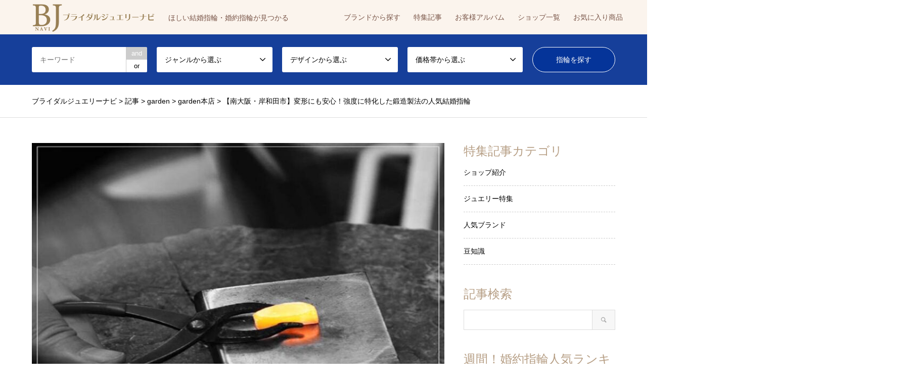

--- FILE ---
content_type: text/html; charset=UTF-8
request_url: https://bjnavi.com/introduce/46482
body_size: 16985
content:
<!DOCTYPE html>
<html dir="ltr" lang="ja" prefix="og: https://ogp.me/ns#">
<head>
<meta charset="UTF-8">
<!--[if IE]><meta http-equiv="X-UA-Compatible" content="IE=edge"><![endif]-->
<meta name="viewport" content="width=device-width">


<link rel="pingback" href="https://bjnavi.com/cont/xmlrpc.php">

		<!-- All in One SEO 4.8.9 - aioseo.com -->
		<title>【南大阪・岸和田市】変形にも安心！強度に特化した鍛造製法の人気結婚指輪</title>
	<meta name="robots" content="max-image-preview:large" />
	<meta name="author" content="bjnavi_staff"/>
	<link rel="canonical" href="https://bjnavi.com/introduce/46482" />
	<meta name="generator" content="All in One SEO (AIOSEO) 4.8.9" />

		<!-- Google tag (gtag.js) -->
		<script async src="https://www.googletagmanager.com/gtag/js?id=G-S466WHP90B"></script>
		<script>
		  window.dataLayer = window.dataLayer || [];
		  function gtag(){dataLayer.push(arguments);}
		  gtag('js', new Date());
		  gtag('config', 'G-S466WHP90B');
		  gtag('config', 'UA-164230480-1');
		</script>
		<meta property="og:locale" content="ja_JP" />
		<meta property="og:site_name" content="ブライダルジュエリーナビ | ほしい結婚指輪・婚約指輪が見つかる" />
		<meta property="og:type" content="article" />
		<meta property="og:title" content="【南大阪・岸和田市】変形にも安心！強度に特化した鍛造製法の人気結婚指輪" />
		<meta property="og:url" content="https://bjnavi.com/introduce/46482" />
		<meta property="og:image" content="https://bjnavi.com/cont/wp-content/uploads/2022/06/ヒロウミ鍛造-768x523-1.jpeg" />
		<meta property="og:image:secure_url" content="https://bjnavi.com/cont/wp-content/uploads/2022/06/ヒロウミ鍛造-768x523-1.jpeg" />
		<meta property="og:image:width" content="768" />
		<meta property="og:image:height" content="523" />
		<meta property="article:published_time" content="2023-12-07T03:07:49+00:00" />
		<meta property="article:modified_time" content="2023-12-07T03:07:49+00:00" />
		<meta name="twitter:card" content="summary" />
		<meta name="twitter:title" content="【南大阪・岸和田市】変形にも安心！強度に特化した鍛造製法の人気結婚指輪" />
		<meta name="twitter:image" content="https://bjnavi.com/cont/wp-content/uploads/2022/06/ヒロウミ鍛造-768x523-1.jpeg" />
		<script type="application/ld+json" class="aioseo-schema">
			{"@context":"https:\/\/schema.org","@graph":[{"@type":"BreadcrumbList","@id":"https:\/\/bjnavi.com\/introduce\/46482#breadcrumblist","itemListElement":[{"@type":"ListItem","@id":"https:\/\/bjnavi.com#listItem","position":1,"name":"\u30db\u30fc\u30e0","item":"https:\/\/bjnavi.com","nextItem":{"@type":"ListItem","@id":"https:\/\/bjnavi.com\/introduce#listItem","name":"\u8a18\u4e8b"}},{"@type":"ListItem","@id":"https:\/\/bjnavi.com\/introduce#listItem","position":2,"name":"\u8a18\u4e8b","item":"https:\/\/bjnavi.com\/introduce","nextItem":{"@type":"ListItem","@id":"https:\/\/bjnavi.com\/introduce\/article_shop\/shop_garden#listItem","name":"garden"},"previousItem":{"@type":"ListItem","@id":"https:\/\/bjnavi.com#listItem","name":"\u30db\u30fc\u30e0"}},{"@type":"ListItem","@id":"https:\/\/bjnavi.com\/introduce\/article_shop\/shop_garden#listItem","position":3,"name":"garden","item":"https:\/\/bjnavi.com\/introduce\/article_shop\/shop_garden","nextItem":{"@type":"ListItem","@id":"https:\/\/bjnavi.com\/introduce\/article_shop\/garden_honten#listItem","name":"garden\u672c\u5e97"},"previousItem":{"@type":"ListItem","@id":"https:\/\/bjnavi.com\/introduce#listItem","name":"\u8a18\u4e8b"}},{"@type":"ListItem","@id":"https:\/\/bjnavi.com\/introduce\/article_shop\/garden_honten#listItem","position":4,"name":"garden\u672c\u5e97","item":"https:\/\/bjnavi.com\/introduce\/article_shop\/garden_honten","nextItem":{"@type":"ListItem","@id":"https:\/\/bjnavi.com\/introduce\/46482#listItem","name":"\u3010\u5357\u5927\u962a\u30fb\u5cb8\u548c\u7530\u5e02\u3011\u5909\u5f62\u306b\u3082\u5b89\u5fc3\uff01\u5f37\u5ea6\u306b\u7279\u5316\u3057\u305f\u935b\u9020\u88fd\u6cd5\u306e\u4eba\u6c17\u7d50\u5a5a\u6307\u8f2a"},"previousItem":{"@type":"ListItem","@id":"https:\/\/bjnavi.com\/introduce\/article_shop\/shop_garden#listItem","name":"garden"}},{"@type":"ListItem","@id":"https:\/\/bjnavi.com\/introduce\/46482#listItem","position":5,"name":"\u3010\u5357\u5927\u962a\u30fb\u5cb8\u548c\u7530\u5e02\u3011\u5909\u5f62\u306b\u3082\u5b89\u5fc3\uff01\u5f37\u5ea6\u306b\u7279\u5316\u3057\u305f\u935b\u9020\u88fd\u6cd5\u306e\u4eba\u6c17\u7d50\u5a5a\u6307\u8f2a","previousItem":{"@type":"ListItem","@id":"https:\/\/bjnavi.com\/introduce\/article_shop\/garden_honten#listItem","name":"garden\u672c\u5e97"}}]},{"@type":"Organization","@id":"https:\/\/bjnavi.com\/#organization","name":"\u30d6\u30e9\u30a4\u30c0\u30eb\u30b8\u30e5\u30a8\u30ea\u30fc\u30ca\u30d3","description":"\u307b\u3057\u3044\u7d50\u5a5a\u6307\u8f2a\u30fb\u5a5a\u7d04\u6307\u8f2a\u304c\u898b\u3064\u304b\u308b","url":"https:\/\/bjnavi.com\/"},{"@type":"Person","@id":"https:\/\/bjnavi.com\/author\/bjnavi_staff#author","url":"https:\/\/bjnavi.com\/author\/bjnavi_staff","name":"bjnavi_staff","image":{"@type":"ImageObject","@id":"https:\/\/bjnavi.com\/introduce\/46482#authorImage","url":"https:\/\/secure.gravatar.com\/avatar\/a02c5753abb6169c7413192b1dedbcf6?s=96&d=mm&r=g","width":96,"height":96,"caption":"bjnavi_staff"}},{"@type":"WebPage","@id":"https:\/\/bjnavi.com\/introduce\/46482#webpage","url":"https:\/\/bjnavi.com\/introduce\/46482","name":"\u3010\u5357\u5927\u962a\u30fb\u5cb8\u548c\u7530\u5e02\u3011\u5909\u5f62\u306b\u3082\u5b89\u5fc3\uff01\u5f37\u5ea6\u306b\u7279\u5316\u3057\u305f\u935b\u9020\u88fd\u6cd5\u306e\u4eba\u6c17\u7d50\u5a5a\u6307\u8f2a","inLanguage":"ja","isPartOf":{"@id":"https:\/\/bjnavi.com\/#website"},"breadcrumb":{"@id":"https:\/\/bjnavi.com\/introduce\/46482#breadcrumblist"},"author":{"@id":"https:\/\/bjnavi.com\/author\/bjnavi_staff#author"},"creator":{"@id":"https:\/\/bjnavi.com\/author\/bjnavi_staff#author"},"image":{"@type":"ImageObject","url":"https:\/\/bjnavi.com\/cont\/wp-content\/uploads\/2022\/06\/\u30d2\u30ed\u30a6\u30df\u935b\u9020-768x523-1.jpeg","@id":"https:\/\/bjnavi.com\/introduce\/46482\/#mainImage","width":768,"height":523},"primaryImageOfPage":{"@id":"https:\/\/bjnavi.com\/introduce\/46482#mainImage"},"datePublished":"2023-12-07T12:07:49+09:00","dateModified":"2023-12-07T12:07:49+09:00"},{"@type":"WebSite","@id":"https:\/\/bjnavi.com\/#website","url":"https:\/\/bjnavi.com\/","name":"\u30d6\u30e9\u30a4\u30c0\u30eb\u30b8\u30e5\u30a8\u30ea\u30fc\u30ca\u30d3","description":"\u307b\u3057\u3044\u7d50\u5a5a\u6307\u8f2a\u30fb\u5a5a\u7d04\u6307\u8f2a\u304c\u898b\u3064\u304b\u308b","inLanguage":"ja","publisher":{"@id":"https:\/\/bjnavi.com\/#organization"}}]}
		</script>
		<!-- All in One SEO -->

<link rel='dns-prefetch' href='//maps.googleapis.com' />
<link rel="alternate" type="application/rss+xml" title="ブライダルジュエリーナビ &raquo; フィード" href="https://bjnavi.com/feed" />
<link rel="alternate" type="application/rss+xml" title="ブライダルジュエリーナビ &raquo; コメントフィード" href="https://bjnavi.com/comments/feed" />
<link rel='stylesheet' id='style-css' href='https://bjnavi.com/cont/wp-content/themes/bjnavi/style.css?ver=1.9' type='text/css' media='all' />
<link rel='stylesheet' id='wp-block-library-css' href='https://bjnavi.com/cont/wp-includes/css/dist/block-library/style.min.css?ver=6.6.4' type='text/css' media='all' />
<style id='classic-theme-styles-inline-css' type='text/css'>
/*! This file is auto-generated */
.wp-block-button__link{color:#fff;background-color:#32373c;border-radius:9999px;box-shadow:none;text-decoration:none;padding:calc(.667em + 2px) calc(1.333em + 2px);font-size:1.125em}.wp-block-file__button{background:#32373c;color:#fff;text-decoration:none}
</style>
<style id='global-styles-inline-css' type='text/css'>
:root{--wp--preset--aspect-ratio--square: 1;--wp--preset--aspect-ratio--4-3: 4/3;--wp--preset--aspect-ratio--3-4: 3/4;--wp--preset--aspect-ratio--3-2: 3/2;--wp--preset--aspect-ratio--2-3: 2/3;--wp--preset--aspect-ratio--16-9: 16/9;--wp--preset--aspect-ratio--9-16: 9/16;--wp--preset--color--black: #000000;--wp--preset--color--cyan-bluish-gray: #abb8c3;--wp--preset--color--white: #ffffff;--wp--preset--color--pale-pink: #f78da7;--wp--preset--color--vivid-red: #cf2e2e;--wp--preset--color--luminous-vivid-orange: #ff6900;--wp--preset--color--luminous-vivid-amber: #fcb900;--wp--preset--color--light-green-cyan: #7bdcb5;--wp--preset--color--vivid-green-cyan: #00d084;--wp--preset--color--pale-cyan-blue: #8ed1fc;--wp--preset--color--vivid-cyan-blue: #0693e3;--wp--preset--color--vivid-purple: #9b51e0;--wp--preset--gradient--vivid-cyan-blue-to-vivid-purple: linear-gradient(135deg,rgba(6,147,227,1) 0%,rgb(155,81,224) 100%);--wp--preset--gradient--light-green-cyan-to-vivid-green-cyan: linear-gradient(135deg,rgb(122,220,180) 0%,rgb(0,208,130) 100%);--wp--preset--gradient--luminous-vivid-amber-to-luminous-vivid-orange: linear-gradient(135deg,rgba(252,185,0,1) 0%,rgba(255,105,0,1) 100%);--wp--preset--gradient--luminous-vivid-orange-to-vivid-red: linear-gradient(135deg,rgba(255,105,0,1) 0%,rgb(207,46,46) 100%);--wp--preset--gradient--very-light-gray-to-cyan-bluish-gray: linear-gradient(135deg,rgb(238,238,238) 0%,rgb(169,184,195) 100%);--wp--preset--gradient--cool-to-warm-spectrum: linear-gradient(135deg,rgb(74,234,220) 0%,rgb(151,120,209) 20%,rgb(207,42,186) 40%,rgb(238,44,130) 60%,rgb(251,105,98) 80%,rgb(254,248,76) 100%);--wp--preset--gradient--blush-light-purple: linear-gradient(135deg,rgb(255,206,236) 0%,rgb(152,150,240) 100%);--wp--preset--gradient--blush-bordeaux: linear-gradient(135deg,rgb(254,205,165) 0%,rgb(254,45,45) 50%,rgb(107,0,62) 100%);--wp--preset--gradient--luminous-dusk: linear-gradient(135deg,rgb(255,203,112) 0%,rgb(199,81,192) 50%,rgb(65,88,208) 100%);--wp--preset--gradient--pale-ocean: linear-gradient(135deg,rgb(255,245,203) 0%,rgb(182,227,212) 50%,rgb(51,167,181) 100%);--wp--preset--gradient--electric-grass: linear-gradient(135deg,rgb(202,248,128) 0%,rgb(113,206,126) 100%);--wp--preset--gradient--midnight: linear-gradient(135deg,rgb(2,3,129) 0%,rgb(40,116,252) 100%);--wp--preset--font-size--small: 13px;--wp--preset--font-size--medium: 20px;--wp--preset--font-size--large: 36px;--wp--preset--font-size--x-large: 42px;--wp--preset--spacing--20: 0.44rem;--wp--preset--spacing--30: 0.67rem;--wp--preset--spacing--40: 1rem;--wp--preset--spacing--50: 1.5rem;--wp--preset--spacing--60: 2.25rem;--wp--preset--spacing--70: 3.38rem;--wp--preset--spacing--80: 5.06rem;--wp--preset--shadow--natural: 6px 6px 9px rgba(0, 0, 0, 0.2);--wp--preset--shadow--deep: 12px 12px 50px rgba(0, 0, 0, 0.4);--wp--preset--shadow--sharp: 6px 6px 0px rgba(0, 0, 0, 0.2);--wp--preset--shadow--outlined: 6px 6px 0px -3px rgba(255, 255, 255, 1), 6px 6px rgba(0, 0, 0, 1);--wp--preset--shadow--crisp: 6px 6px 0px rgba(0, 0, 0, 1);}:where(.is-layout-flex){gap: 0.5em;}:where(.is-layout-grid){gap: 0.5em;}body .is-layout-flex{display: flex;}.is-layout-flex{flex-wrap: wrap;align-items: center;}.is-layout-flex > :is(*, div){margin: 0;}body .is-layout-grid{display: grid;}.is-layout-grid > :is(*, div){margin: 0;}:where(.wp-block-columns.is-layout-flex){gap: 2em;}:where(.wp-block-columns.is-layout-grid){gap: 2em;}:where(.wp-block-post-template.is-layout-flex){gap: 1.25em;}:where(.wp-block-post-template.is-layout-grid){gap: 1.25em;}.has-black-color{color: var(--wp--preset--color--black) !important;}.has-cyan-bluish-gray-color{color: var(--wp--preset--color--cyan-bluish-gray) !important;}.has-white-color{color: var(--wp--preset--color--white) !important;}.has-pale-pink-color{color: var(--wp--preset--color--pale-pink) !important;}.has-vivid-red-color{color: var(--wp--preset--color--vivid-red) !important;}.has-luminous-vivid-orange-color{color: var(--wp--preset--color--luminous-vivid-orange) !important;}.has-luminous-vivid-amber-color{color: var(--wp--preset--color--luminous-vivid-amber) !important;}.has-light-green-cyan-color{color: var(--wp--preset--color--light-green-cyan) !important;}.has-vivid-green-cyan-color{color: var(--wp--preset--color--vivid-green-cyan) !important;}.has-pale-cyan-blue-color{color: var(--wp--preset--color--pale-cyan-blue) !important;}.has-vivid-cyan-blue-color{color: var(--wp--preset--color--vivid-cyan-blue) !important;}.has-vivid-purple-color{color: var(--wp--preset--color--vivid-purple) !important;}.has-black-background-color{background-color: var(--wp--preset--color--black) !important;}.has-cyan-bluish-gray-background-color{background-color: var(--wp--preset--color--cyan-bluish-gray) !important;}.has-white-background-color{background-color: var(--wp--preset--color--white) !important;}.has-pale-pink-background-color{background-color: var(--wp--preset--color--pale-pink) !important;}.has-vivid-red-background-color{background-color: var(--wp--preset--color--vivid-red) !important;}.has-luminous-vivid-orange-background-color{background-color: var(--wp--preset--color--luminous-vivid-orange) !important;}.has-luminous-vivid-amber-background-color{background-color: var(--wp--preset--color--luminous-vivid-amber) !important;}.has-light-green-cyan-background-color{background-color: var(--wp--preset--color--light-green-cyan) !important;}.has-vivid-green-cyan-background-color{background-color: var(--wp--preset--color--vivid-green-cyan) !important;}.has-pale-cyan-blue-background-color{background-color: var(--wp--preset--color--pale-cyan-blue) !important;}.has-vivid-cyan-blue-background-color{background-color: var(--wp--preset--color--vivid-cyan-blue) !important;}.has-vivid-purple-background-color{background-color: var(--wp--preset--color--vivid-purple) !important;}.has-black-border-color{border-color: var(--wp--preset--color--black) !important;}.has-cyan-bluish-gray-border-color{border-color: var(--wp--preset--color--cyan-bluish-gray) !important;}.has-white-border-color{border-color: var(--wp--preset--color--white) !important;}.has-pale-pink-border-color{border-color: var(--wp--preset--color--pale-pink) !important;}.has-vivid-red-border-color{border-color: var(--wp--preset--color--vivid-red) !important;}.has-luminous-vivid-orange-border-color{border-color: var(--wp--preset--color--luminous-vivid-orange) !important;}.has-luminous-vivid-amber-border-color{border-color: var(--wp--preset--color--luminous-vivid-amber) !important;}.has-light-green-cyan-border-color{border-color: var(--wp--preset--color--light-green-cyan) !important;}.has-vivid-green-cyan-border-color{border-color: var(--wp--preset--color--vivid-green-cyan) !important;}.has-pale-cyan-blue-border-color{border-color: var(--wp--preset--color--pale-cyan-blue) !important;}.has-vivid-cyan-blue-border-color{border-color: var(--wp--preset--color--vivid-cyan-blue) !important;}.has-vivid-purple-border-color{border-color: var(--wp--preset--color--vivid-purple) !important;}.has-vivid-cyan-blue-to-vivid-purple-gradient-background{background: var(--wp--preset--gradient--vivid-cyan-blue-to-vivid-purple) !important;}.has-light-green-cyan-to-vivid-green-cyan-gradient-background{background: var(--wp--preset--gradient--light-green-cyan-to-vivid-green-cyan) !important;}.has-luminous-vivid-amber-to-luminous-vivid-orange-gradient-background{background: var(--wp--preset--gradient--luminous-vivid-amber-to-luminous-vivid-orange) !important;}.has-luminous-vivid-orange-to-vivid-red-gradient-background{background: var(--wp--preset--gradient--luminous-vivid-orange-to-vivid-red) !important;}.has-very-light-gray-to-cyan-bluish-gray-gradient-background{background: var(--wp--preset--gradient--very-light-gray-to-cyan-bluish-gray) !important;}.has-cool-to-warm-spectrum-gradient-background{background: var(--wp--preset--gradient--cool-to-warm-spectrum) !important;}.has-blush-light-purple-gradient-background{background: var(--wp--preset--gradient--blush-light-purple) !important;}.has-blush-bordeaux-gradient-background{background: var(--wp--preset--gradient--blush-bordeaux) !important;}.has-luminous-dusk-gradient-background{background: var(--wp--preset--gradient--luminous-dusk) !important;}.has-pale-ocean-gradient-background{background: var(--wp--preset--gradient--pale-ocean) !important;}.has-electric-grass-gradient-background{background: var(--wp--preset--gradient--electric-grass) !important;}.has-midnight-gradient-background{background: var(--wp--preset--gradient--midnight) !important;}.has-small-font-size{font-size: var(--wp--preset--font-size--small) !important;}.has-medium-font-size{font-size: var(--wp--preset--font-size--medium) !important;}.has-large-font-size{font-size: var(--wp--preset--font-size--large) !important;}.has-x-large-font-size{font-size: var(--wp--preset--font-size--x-large) !important;}
:where(.wp-block-post-template.is-layout-flex){gap: 1.25em;}:where(.wp-block-post-template.is-layout-grid){gap: 1.25em;}
:where(.wp-block-columns.is-layout-flex){gap: 2em;}:where(.wp-block-columns.is-layout-grid){gap: 2em;}
:root :where(.wp-block-pullquote){font-size: 1.5em;line-height: 1.6;}
</style>
<link rel='stylesheet' id='pz-linkcard-css-css' href='//bjnavi.com/cont/wp-content/uploads/pz-linkcard/style/style.min.css?ver=2.5.7.2.5' type='text/css' media='all' />
<link rel='stylesheet' id='toc-screen-css' href='https://bjnavi.com/cont/wp-content/plugins/table-of-contents-plus/screen.min.css?ver=2411.1' type='text/css' media='all' />
<link rel='stylesheet' id='add-css' href='https://bjnavi.com/cont/wp-content/themes/bjnavi/add.css?ver=20230709232850' type='text/css' media='all' />
<link rel='stylesheet' id='quickadd-css' href='https://bjnavi.com/cont/wp-content/themes/bjnavi/quickadd.css?ver=20200909071210' type='text/css' media='all' />
<link rel='stylesheet' id='gridsys_hv-css' href='https://bjnavi.com/cont/wp-content/themes/bjnavi/css/gridsys_hv.css?ver=20210317073521' type='text/css' media='all' />
<link rel='stylesheet' id='formB-css' href='https://bjnavi.com/cont/wp-content/themes/bjnavi/form_B.css?ver=1.8.10' type='text/css' media='all' />
<link rel='stylesheet' id='flex_prods_css-css' href='https://bjnavi.com/cont/wp-content/themes/bjnavi/js/flex/prodslider.css?ver=1.8.10' type='text/css' media='all' />
<link rel='stylesheet' id='simple-favorites-css' href='https://bjnavi.com/cont/wp-content/plugins/favorites/assets/css/favorites.css?ver=2.3.6' type='text/css' media='all' />
<style>.login #login h1 a {
    background-size: contain!important;
    width: auto !important;
}</style><script type="text/javascript" src="https://bjnavi.com/cont/wp-includes/js/jquery/jquery.min.js?ver=3.7.1" id="jquery-core-js"></script>
<script type="text/javascript" src="https://bjnavi.com/cont/wp-includes/js/jquery/jquery-migrate.min.js?ver=3.4.1" id="jquery-migrate-js"></script>
<script type="text/javascript" src="https://maps.googleapis.com/maps/api/js?key=AIzaSyC8l6ex7R6Djj36fs-bAn1kS2WhCntm75c&amp;ver=1.8.10" id="gmap-js"></script>
<script type="text/javascript" src="https://bjnavi.com/cont/wp-content/themes/bjnavi/js/gmap.js?ver=1.8.10" id="gmapjs-js"></script>
<script type="text/javascript" src="https://bjnavi.com/cont/wp-content/themes/bjnavi/js/faq.js?ver=1.8.10" id="faq-js"></script>
<script type="text/javascript" src="https://bjnavi.com/cont/wp-content/themes/bjnavi/js/flex/jquery.flexslider.js?ver=1.8.10" id="flex-js"></script>
<script type="text/javascript" src="https://bjnavi.com/cont/wp-content/themes/bjnavi/js/flex/prod.js?ver=1.8.10" id="flex_prods_js-js"></script>
<script type="text/javascript" id="favorites-js-extra">
/* <![CDATA[ */
var favorites_data = {"ajaxurl":"https:\/\/bjnavi.com\/cont\/wp-admin\/admin-ajax.php","nonce":"e2fe6cd280","favorite":"\u304a\u6c17\u306b\u5165\u308a\u306b\u8ffd\u52a0 <i class=\"sf-icon-love\"><\/i>","favorited":"\u304a\u6c17\u306b\u5165\u308a\u3092\u89e3\u9664 <i class=\"sf-icon-love\"><\/i>","includecount":"","indicate_loading":"","loading_text":"Loading","loading_image":"","loading_image_active":"","loading_image_preload":"","cache_enabled":"1","button_options":{"button_type":"custom","custom_colors":false,"box_shadow":false,"include_count":false,"default":{"background_default":"#eaeaea","border_default":"#a8a8a8","text_default":"#dd3333","icon_default":"#dd3333","count_default":false},"active":{"background_active":"#dd3333","border_active":"#dd3333","text_active":false,"icon_active":false,"count_active":false}},"authentication_modal_content":"<p>\u304a\u6c17\u306b\u5165\u308a\u3092\u8ffd\u52a0\u3059\u308b\u306b\u306f\u30ed\u30b0\u30a4\u30f3\u3057\u3066\u304f\u3060\u3055\u3044\u3002<\/p><p><a href=\"#\" data-favorites-modal-close>\u3053\u306e\u901a\u77e5\u3092\u975e\u8868\u793a\u306b\u3059\u308b<\/a><\/p>","authentication_redirect":"","dev_mode":"","logged_in":"","user_id":"0","authentication_redirect_url":"https:\/\/bjnavi.com\/cont\/login_15286"};
/* ]]> */
</script>
<script type="text/javascript" src="https://bjnavi.com/cont/wp-content/plugins/favorites/assets/js/favorites.min.js?ver=2.3.6" id="favorites-js"></script>
<link rel="https://api.w.org/" href="https://bjnavi.com/wp-json/" /><link rel="alternate" title="JSON" type="application/json" href="https://bjnavi.com/wp-json/wp/v2/introduce/46482" /><link rel='shortlink' href='https://bjnavi.com/?p=46482' />
<link rel="alternate" title="oEmbed (JSON)" type="application/json+oembed" href="https://bjnavi.com/wp-json/oembed/1.0/embed?url=https%3A%2F%2Fbjnavi.com%2Fintroduce%2F46482" />
<link rel="alternate" title="oEmbed (XML)" type="text/xml+oembed" href="https://bjnavi.com/wp-json/oembed/1.0/embed?url=https%3A%2F%2Fbjnavi.com%2Fintroduce%2F46482&#038;format=xml" />

<link rel="stylesheet" href="https://bjnavi.com/cont/wp-content/themes/bjnavi/css/design-plus.css?ver=1.9">
<link rel="stylesheet" href="https://bjnavi.com/cont/wp-content/themes/bjnavi/css/sns-botton.css?ver=1.9">
<link rel="stylesheet" href="https://bjnavi.com/cont/wp-content/themes/bjnavi/css/responsive.css?ver=1.9">
<link rel="stylesheet" href="https://bjnavi.com/cont/wp-content/themes/bjnavi/css/footer-bar.css?ver=1.9">

<script src="https://bjnavi.com/cont/wp-content/themes/bjnavi/js/jquery.easing.1.3.js?ver=1.9"></script>
<script src="https://bjnavi.com/cont/wp-content/themes/bjnavi/js/jquery.textOverflowEllipsis.js?ver=1.9"></script>
<script src="https://bjnavi.com/cont/wp-content/themes/bjnavi/js/jscript.js?ver=1.9"></script>
<script src="https://bjnavi.com/cont/wp-content/themes/bjnavi/js/comment.js?ver=1.9"></script>
<script src="https://bjnavi.com/cont/wp-content/themes/bjnavi/js/jquery.chosen.min.js?ver=1.9"></script>
<link rel="stylesheet" href="https://bjnavi.com/cont/wp-content/themes/bjnavi/css/jquery.chosen.css?ver=1.9">

<style type="text/css">
body, input, textarea, select { font-family: Arial, "ヒラギノ角ゴ ProN W3", "Hiragino Kaku Gothic ProN", "メイリオ", Meiryo, sans-serif; }
.rich_font { font-family: "Times New Roman" , "游明朝" , "Yu Mincho" , "游明朝体" , "YuMincho" , "ヒラギノ明朝 Pro W3" , "Hiragino Mincho Pro" , "HiraMinProN-W3" , "HGS明朝E" , "ＭＳ Ｐ明朝" , "MS PMincho" , serif; font-weight:500; }

#header_logo #logo_text .logo { font-size:36px; }
#header_logo_fix #logo_text_fixed .logo { font-size:36px; }
#footer_logo .logo_text { font-size:36px; }
#post_title { font-size:27px; }
.post_content { font-size:14px; }
#archive_headline { font-size:42px; }
#archive_desc { font-size:14px; }
  
@media screen and (max-width:1024px) {
  #header_logo #logo_text .logo { font-size:26px; }
  #header_logo_fix #logo_text_fixed .logo { font-size:26px; }
  #footer_logo .logo_text { font-size:26px; }
  #post_title { font-size:16px; }
  .post_content { font-size:14px; }
  #archive_headline { font-size:20px; }
  #archive_desc { font-size:14px; }
}




.image {
overflow: hidden;
-webkit-backface-visibility: hidden;
backface-visibility: hidden;
-webkit-transition-duration: .35s;
-moz-transition-duration: .35s;
-ms-transition-duration: .35s;
-o-transition-duration: .35s;
transition-duration: .35s;
}
.image img {
-webkit-backface-visibility: hidden;
backface-visibility: hidden;
-webkit-transform: scale(1);
-webkit-transition-property: opacity, scale, -webkit-transform, transform;
-webkit-transition-duration: .35s;
-moz-transform: scale(1);
-moz-transition-property: opacity, scale, -moz-transform, transform;
-moz-transition-duration: .35s;
-ms-transform: scale(1);
-ms-transition-property: opacity, scale, -ms-transform, transform;
-ms-transition-duration: .35s;
-o-transform: scale(1);
-o-transition-property: opacity, scale, -o-transform, transform;
-o-transition-duration: .35s;
transform: scale(1);
transition-property: opacity, scale, transform;
transition-duration: .35s;
}
.image:hover img, a:hover .image img {
-webkit-transform: scale(1.2);
-moz-transform: scale(1.2);
-ms-transform: scale(1.2);
-o-transform: scale(1.2);
transform: scale(1.2);
}
.introduce_list_col a:hover .image img {
-webkit-transform: scale(1.2) translate3d(-41.66%, 0, 0);
-moz-transform: scale(1.2) translate3d(-41.66%, 0, 0);
-ms-transform: scale(1.2) translate3d(-41.66%, 0, 0);
-o-transform: scale(1.2) translate3d(-41.66%, 0, 0);
transform: scale(1.2) translate3d(-41.66%, 0, 0);
}


.archive_filter .button input:hover, .archive_sort dt,#post_pagination p, #post_pagination a:hover, #return_top a, .c-pw__btn,
#comment_header ul li a:hover, #comment_header ul li.comment_switch_active a, #comment_header #comment_closed p,
#introduce_slider .slick-dots li button:hover, #introduce_slider .slick-dots li.slick-active button
{ background-color:#b69e84; }

#comment_header ul li.comment_switch_active a, #comment_header #comment_closed p, #guest_info input:focus, #comment_textarea textarea:focus
{ border-color:#b69e84; }

#comment_header ul li.comment_switch_active a:after, #comment_header #comment_closed p:after
{ border-color:#b69e84 transparent transparent transparent; }

.header_search_inputs .chosen-results li[data-option-array-index="0"]
{ background-color:#b69e84 !important; border-color:#b69e84; }

a:hover, #bread_crumb li a:hover, #bread_crumb li.home a:hover:before, #bread_crumb li.last,
#archive_headline, .archive_header .headline, .archive_filter_headline, #related_post .headline,
#introduce_header .headline, .introduce_list_col .info .title, .introduce_archive_banner_link a:hover,
#recent_news .headline, #recent_news li a:hover, #comment_headline,
.side_headline, ul.banner_list li a:hover .caption, .footer_headline, .footer_widget a:hover,
#index_news .entry-date, #index_news_mobile .entry-date, .cb_content-carousel a:hover .image .title
{ color:#b69e84; }

#index_news_mobile .archive_link a:hover, .cb_content-blog_list .archive_link a:hover, #load_post a:hover, #submit_comment:hover, .c-pw__btn:hover
{ background-color:#92785f; }

#header_search select:focus, .header_search_inputs .chosen-with-drop .chosen-single span, #footer_contents a:hover, #footer_nav a:hover, #footer_social_link li:hover:before,
#header_slider .slick-arrow:hover, .cb_content-carousel .slick-arrow:hover
{ color:#92785f; }

.post_content a { color:#b69e84; }

#header_search, #index_header_search { background-color:#163f9a; }

#footer_nav { background-color:#F7F7F7; }
#footer_contents { background-color:#0b1d5d; }

#header_search_submit { background-color:rgba(4,51,153,0.9); }
#header_search_submit:hover { background-color:rgba(146,120,95,1.0); }
.cat-category { background-color:#42271b !important; }
.cat-design { background-color:#000000 !important; }
.cat-price { background-color:#b69e84 !important; }
.cat-jewellery_articles { background-color:#dd9933 !important; }

@media only screen and (min-width:1025px) {
  #global_menu ul ul a { background-color:#b69e84; }
  #global_menu ul ul a:hover, #global_menu ul ul .current-menu-item > a { background-color:#92785f; }
  #header_top { background-color:#ffffff; }
  .has_header_content #header_top { background-color:rgba(255,255,255,0.9); }
  .fix_top.header_fix #header_top { background-color:rgba(255,255,255,0.95); }
  #header_logo a, #global_menu > ul > li > a { color:#222222; }
  #header_logo_fix a, .fix_top.header_fix #global_menu > ul > li > a { color:#997f53; }
  .has_header_content #index_header_search { background-color:rgba(22,63,154,0.6); }
}
@media screen and (max-width:1024px) {
  #global_menu { background-color:#b69e84; }
  #global_menu a:hover, #global_menu .current-menu-item > a { background-color:#92785f; }
  #header_top { background-color:#ffffff; }
  #header_top a, #header_top a:before { color:#222222 !important; }
  .mobile_fix_top.header_fix #header_top, .mobile_fix_top.header_fix #header.active #header_top { background-color:rgba(255,255,255,0.95); }
  .mobile_fix_top.header_fix #header_top a, .mobile_fix_top.header_fix #header_top a:before { color:#997f53 !important; }
  .archive_sort dt { color:#b69e84; }
  .post-type-archive-news #recent_news .show_date li .date { color:#b69e84; }
}



</style>

<style type="text/css"></style><link rel="icon" href="https://bjnavi.com/cont/wp-content/uploads/2020/04/cropped-logo_w512-1-32x32.png" sizes="32x32" />
<link rel="icon" href="https://bjnavi.com/cont/wp-content/uploads/2020/04/cropped-logo_w512-1-192x192.png" sizes="192x192" />
<link rel="apple-touch-icon" href="https://bjnavi.com/cont/wp-content/uploads/2020/04/cropped-logo_w512-1-180x180.png" />
<meta name="msapplication-TileImage" content="https://bjnavi.com/cont/wp-content/uploads/2020/04/cropped-logo_w512-1-270x270.png" />
</head>
<body id="body" class="introduce-template-default single single-introduce postid-46482">


 <div id="header">
  <div id="header_top">
   <div class="inner clearfix">
    <div id="header_logo">
     <div id="logo_image">
 <div class="logo sect01">
  <a href="https://bjnavi.com/" title="ブライダルジュエリーナビ" data-label="ブライダルジュエリーナビ"><img src="https://bjnavi.com/cont/wp-content/uploads/2020/04/bjnavi_logo_w500.png?1769700872" alt="ブライダルジュエリーナビ" title="ブライダルジュエリーナビ" height="60" class="logo_retina" /><span class="desc">ほしい結婚指輪・婚約指輪が見つかる</span></a>
 </div>
</div>
    </div>
    <div id="header_logo_fix">
     <div id="logo_image_fixed">
 <p class="logo rich_font"><a href="https://bjnavi.com/" title="ブライダルジュエリーナビ"><img src="https://bjnavi.com/cont/wp-content/uploads/2020/04/bjnavi_logo_w500.png?1769700872" alt="ブライダルジュエリーナビ" title="ブライダルジュエリーナビ" height="60" class="logo_retina" /></a></p>
</div>
    </div>

    <a href="#" class="search_button"><span>検索</span></a>

    <a href="#" class="menu_button"><span>menu</span></a>
    <div id="global_menu">
     <ul id="menu-gnavi" class="menu"><li id="menu-item-2983" class="menu-item menu-item-type-custom menu-item-object-custom menu-item-2983"><a href="https://bjnavi.com/brandpage">ブランドから探す</a></li>
<li id="menu-item-2949" class="menu-item menu-item-type-custom menu-item-object-custom menu-item-2949"><a href="https://bjnavi.com/introduce">特集記事</a></li>
<li id="menu-item-2948" class="menu-item menu-item-type-custom menu-item-object-custom menu-item-2948"><a href="https://bjnavi.com/album/">お客様アルバム</a></li>
<li id="menu-item-3461" class="menu-item menu-item-type-custom menu-item-object-custom menu-item-3461"><a href="https://bjnavi.com/shopinfo">ショップ一覧</a></li>
<li id="menu-item-20691" class="menu-item menu-item-type-post_type menu-item-object-page menu-item-20691"><a href="https://bjnavi.com/bookmark">お気に入り商品</a></li>
</ul>    </div>
   </div>
  </div>
  <div id="header_search">
   <div class="inner">
    <form action="https://bjnavi.com/" method="get" class="columns-5">
     <div class="header_search_inputs header_search_keywords">
      <input type="text" id="header_search_keywords" name="search_keywords" placeholder="キーワード" value="" />
      <input type="hidden" name="search_keywords_operator" value="and" />
      <ul class="search_keywords_operator">
       <li class="active">and</li>
       <li>or</li>
      </ul>
     </div>
     <div class="header_search_inputs">
<select  name='search_cat1' id='header_search_cat1' class=''>
	<option value='0' selected='selected'>ジャンルから選ぶ</option>
	<option class="level-0" value="1">結婚指輪（マリッジリング）</option>
	<option class="level-0" value="2">婚約指輪（エンゲージリング）</option>
	<option class="level-0" value="3">アニバーサリージュエリー</option>
</select>
     </div>
     <div class="header_search_inputs">
<select  name='search_cat2' id='header_search_cat2' class=''>
	<option value='0' selected='selected'>デザインから選ぶ</option>
	<option class="level-0" value="5">エタニティリング</option>
	<option class="level-0" value="6">シンプル</option>
	<option class="level-0" value="7">アンティーク調</option>
	<option class="level-0" value="8">ゴールド</option>
	<option class="level-0" value="9">プラチナ</option>
	<option class="level-0" value="10">ディズニー</option>
	<option class="level-0" value="11">ハワイアンジュエリー</option>
	<option class="level-0" value="12">鍛造（たんぞう）</option>
	<option class="level-0" value="82">カジュアル</option>
	<option class="level-0" value="84">エレガント</option>
	<option class="level-0" value="86">個性的</option>
	<option class="level-0" value="88">ゴージャス</option>
	<option class="level-0" value="90">ストレート</option>
	<option class="level-0" value="91">ウェーブ（S字）</option>
	<option class="level-0" value="93">V字</option>
	<option class="level-0" value="94">コンビ</option>
	<option class="level-0" value="95">キュート</option>
	<option class="level-0" value="98">幅広</option>
	<option class="level-0" value="109">ピンクダイヤモンド</option>
	<option class="level-0" value="111">華奢</option>
	<option class="level-0" value="121">カラーストーン</option>
	<option class="level-0" value="228">キャラクターモチーフ</option>
	<option class="level-0" value="304">マット</option>
	<option class="level-0" value="488">チタン</option>
	<option class="level-0" value="579">低価格</option>
	<option class="level-0" value="3428">和</option>
</select>
     </div>
     <div class="header_search_inputs">
<select  name='search_cat3' id='header_search_cat3' class=''>
	<option value='0' selected='selected'>価格帯から選ぶ</option>
	<option class="level-0" value="13">10万円未満</option>
	<option class="level-0" value="14">10万円～20万円</option>
	<option class="level-0" value="15">20万円～30万円</option>
	<option class="level-0" value="16">30万円以上</option>
</select>
     </div>
     <div class="header_search_inputs header_search_button">
      <input type="submit" id="header_search_submit" value="指輪を探す" />
     </div>
    </form>
   </div>
  </div>
 </div><!-- END #header -->

 <div id="main_contents" class="clearfix">
<div id="breadcrumb">
<div class="inner clearfix" typeof="BreadcrumbList" vocab="https://schema.org/">
    <!-- Breadcrumb NavXT 7.4.1 -->
<span property="itemListElement" typeof="ListItem"><a property="item" typeof="WebPage" title="ブライダルジュエリーナビへ移動する" href="https://bjnavi.com" class="home" ><span property="name">ブライダルジュエリーナビ</span></a><meta property="position" content="1"></span> &gt; <span property="itemListElement" typeof="ListItem"><a property="item" typeof="WebPage" title="記事" href="https://bjnavi.com/introduce" class="archive post-introduce-archive" ><span property="name">記事</span></a><meta property="position" content="2"></span> &gt; <span property="itemListElement" typeof="ListItem"><a property="item" typeof="WebPage" title="Go to the garden 記事関連ショップ archives." href="https://bjnavi.com/introduce/article_shop/shop_garden?post_type=introduce" class="taxonomy article_shop" ><span property="name">garden</span></a><meta property="position" content="3"></span> &gt; <span property="itemListElement" typeof="ListItem"><a property="item" typeof="WebPage" title="Go to the garden本店 記事関連ショップ archives." href="https://bjnavi.com/introduce/article_shop/garden_honten?post_type=introduce" class="taxonomy article_shop" ><span property="name">garden本店</span></a><meta property="position" content="4"></span> &gt; <span property="itemListElement" typeof="ListItem"><span property="name" class="post post-introduce current-item">【南大阪・岸和田市】変形にも安心！強度に特化した鍛造製法の人気結婚指輪</span><meta property="url" content="https://bjnavi.com/introduce/46482"><meta property="position" content="5"></span></div>
</div>
<div id="main_col" class="clearfix">

<div id="left_col">


  <div id="article">


   <div id="post_image">
    <img width="768" height="523" src="https://bjnavi.com/cont/wp-content/uploads/2022/06/ヒロウミ鍛造-768x523-1.jpeg" class="attachment-post-thumbnail size-post-thumbnail wp-post-image" alt="" decoding="async" fetchpriority="high" />   </div>

    <ul id="post_meta_top" class="meta clearfix"><li class="cat"><a href="https://bjnavi.com/introduce/jewellery_articles/popular-brands" title="人気ブランド" class="cat-jewellery_articles">人気ブランド</a></li></ul>

<h1 id="post_title" class="rich_font">【南大阪・岸和田市】変形にも安心！強度に特化した鍛造製法の人気結婚指輪</h1>

<p class="entry-meta vcard dfont">
    <time class="pubdate entry-time" datetime="2023-12-07T12:07:49+09:00">公開日: 2023/12/07</time>
    </p>

<div id="author_top"><div class="auther_tit"><p>この記事を書いた人：<a href="https://bjnavi.com/bj_author/niwa-yumeko">庭夢子</a> さん</p></div></div>

<div class="post_content clearfix">
<p>一生に一度の結婚指輪。だからこそ結婚指輪にこだわりたい部分は人それぞれだと思います。デザインや強度、着け心地、価格、アフターサービスなどいろいろありますが、毎日着けて生活するものだからこそ、強度にこだわった結婚指輪を選ばれる方が増えています。今回は強度にこだわった製造方法、鍛造製法のおすすめ結婚指輪ブランドをご紹介！岸和田市で鍛造製法の結婚指輪をお探しの方必見！関西最大級のブライダルジュエリーショップgarden岸和田本店では鍛造製法の結婚指輪ブランドだけでもたくさん見比べをして頂けます。結婚指輪のご予算やお好みに合わせ、専門の知識を豊富に備えたスタッフが全力でサポートいたします。</p>
<h2 class="style2a">強度に特化した鍛造製法の人気結婚指輪</h2>
<h2 class="style2b">ドイツの老舗鍛造製法ブランド｜FISCHER(フィッシャー)</h2>
<p>FISCHER(フィッシャー)は鍛造製法で結婚指輪を作る、ドイツで100年以上続く老舗結婚指輪ブランドです。鍛造製法はドイツメーカーが世界でもトップの技術を誇りますが、FISCHER(フィッシャー)が作り上げる結婚指輪はドイツメーカーの中でも最高水準の技術力・耐久性を持っています。結婚指輪の内側を丸く削る技術で、他のブランドが表現することのできない圧倒的な着け心地を感じることができます。マイスターが手作りする鍛造製法の結婚指輪は一生ものにふさわしい、高い耐久性と年齢を重ねても着けていくことができるデザインが魅力です。大阪府岸和田市にあるgarden本店はFISCHER(フィッシャー)の正規取扱店です。</p>
<div class="post_row">
<div class="post_col post_col-3"><img decoding="async" class="alignnone size-medium wp-image-42180" src="https://bjnavi.com/cont/wp-content/uploads/2023/06/FISCHER_45-044768-01-1-500x500.jpg" alt="結婚指輪FISCHER　大阪・心斎橋" width="500" height="500" /></div>
<div class="post_col post_col-3"><img decoding="async" class="alignnone size-medium wp-image-44899" src="https://bjnavi.com/cont/wp-content/uploads/2023/10/FISCHER_96502309750230-500x500.jpg" alt="FISCHER（フィッシャー）の結婚指輪" width="500" height="500" /></div>
<div class="post_col post_col-3"><img loading="lazy" decoding="async" class="alignnone size-medium wp-image-45992" src="https://bjnavi.com/cont/wp-content/uploads/2023/11/FISCHER_19_044747-01-500x500.jpg" alt="FISCHER結婚指輪①" width="500" height="500" /></div>
</div>
<div></div>
<blockquote class="wp-embedded-content" data-secret="voeOPwUYSy"><p><a href="https://www.garden-j.com/brand/fischer">FISCHER</a></p></blockquote>
<p><iframe loading="lazy" class="wp-embedded-content" sandbox="allow-scripts" security="restricted" style="position: absolute; visibility: hidden;" title="&#8220;FISCHER&#8221; &#8212; 大阪ジュエリーショップ gardenガーデン本店" src="https://www.garden-j.com/brand/fischer/embed#?secret=VjQqfBYMRi#?secret=voeOPwUYSy" data-secret="voeOPwUYSy" width="500" height="282" frameborder="0" marginwidth="0" marginheight="0" scrolling="no"></iframe></p>
<h2 class="style2b">高度な空間設計技術の鍛造製法ブランド｜IDEAL(アイデアル)</h2>
<p>高度な空間設計技術を使用した鍛造製法でつくられる岸和田市で人気の結婚指輪ブランド、IDEAL(アイデアル)。様々な技術が組み合わさることで初めて作成することができる「理想を実現したブランド」です。非常に高い技術が必要で従来の結婚指輪では基本的には使われることのなかった空間設計技術を使用して制作されます。鍛造製法では圧縮する為にストレートな形に限定されがちですが、強度が高いまま曲線や複雑なデザインを制作できるのがIDEAL(アイデアル)の魅力。動きのあるデザインがお好きな方に是非おすすめな鍛造製法の結婚指輪ブランドです。</p>
<div class="post_row">
<div class="post_col post_col-3"><img loading="lazy" decoding="async" class="alignnone size-medium wp-image-45622" src="https://bjnavi.com/cont/wp-content/uploads/2023/11/IDEAL_web_05-500x491.jpg" alt="大阪・梅田で人気の鍛造製法の結婚指輪①" width="500" height="491" /></div>
<div class="post_col post_col-3"><img loading="lazy" decoding="async" class="alignnone size-medium wp-image-44881" src="https://bjnavi.com/cont/wp-content/uploads/2023/10/IDEAL_web_04-500x500.jpg" alt="大阪梅田のウェーブデザインの結婚指輪IDEALPlusfortのリアン" width="500" height="500" /></div>
<div class="post_col post_col-3"><img loading="lazy" decoding="async" class="alignnone size-medium wp-image-45624" src="https://bjnavi.com/cont/wp-content/uploads/2023/11/IDEAL_web_08-500x500.jpg" alt="大阪・梅田で人気の鍛造製法の結婚指輪特集" width="500" height="500" /></div>
</div>
<div></div>
<blockquote class="wp-embedded-content" data-secret="pyWyXJsR7O"><p><a href="https://www.garden-j.com/brand/ideal">IDEAL</a></p></blockquote>
<p><iframe loading="lazy" class="wp-embedded-content" sandbox="allow-scripts" security="restricted" style="position: absolute; visibility: hidden;" title="&#8220;IDEAL&#8221; &#8212; 大阪ジュエリーショップ gardenガーデン本店" src="https://www.garden-j.com/brand/ideal/embed#?secret=AOJGzsM83o#?secret=pyWyXJsR7O" data-secret="pyWyXJsR7O" width="500" height="282" frameborder="0" marginwidth="0" marginheight="0" scrolling="no"></iframe></p>
<h2 class="style2b">人気のRosettEから鍛造製法の新シリーズ｜RosettE SP(ロゼットエスピー)</h2>
<p>RosettE SP(ロゼットエスピー)は、人気のRosettE(ロゼット)から出た新シリーズ。SPとは“Supreme”（至上の、最高の）そして“Special Platinum”（特別なプラチナ）“Special Pair”（特別なふたり）の頭文字を意味します。Pt999で99.9％プラチナを使用しています。プラチナは高純度になればなるほど、軟らかく変形しやすくなると言われますが、RosettE SPは鍛造製法で作られている為、変形のリスクがほぼないのが魅力！また、細身で厚みがあまりない結婚指輪は強度が不安という方にも、鍛造製法で製作するので安心です。鍛造製法で細身の結婚指輪をお探しの方におすすめの結婚指輪ブランドです。</p>
<div class="post_row">
<div class="post_col post_col-3"><img loading="lazy" decoding="async" class="alignnone size-medium wp-image-42502" src="https://bjnavi.com/cont/wp-content/uploads/2023/06/RosettE_SP_web_0018-500x500.jpg" alt="鍛造製法の結婚指輪でRosettESP" width="500" height="500" /></div>
<div class="post_col post_col-3">
<p><img loading="lazy" decoding="async" class="alignnone wp-image-36231 size-medium" src="https://bjnavi.com/cont/wp-content/uploads/2022/09/RosettE_SP_web_0016-500x500.jpg" alt="" width="500" height="500" /></p>
</div>
<div class="post_col post_col-3"><img loading="lazy" decoding="async" class="alignnone size-medium wp-image-34102" src="https://bjnavi.com/cont/wp-content/uploads/2022/07/RosettE_SP_web_0010-500x500.jpg" alt="RosettE/SP" width="500" height="500" /></div>
</div>
<div></div>
<blockquote class="wp-embedded-content" data-secret="fnrlC42vTf"><p><a href="https://www.garden-j.com/brand/rosette-sp">RosettE SP</a></p></blockquote>
<p><iframe loading="lazy" class="wp-embedded-content" sandbox="allow-scripts" security="restricted" style="position: absolute; visibility: hidden;" title="&#8220;RosettE SP&#8221; &#8212; 大阪ジュエリーショップ gardenガーデン本店" src="https://www.garden-j.com/brand/rosette-sp/embed#?secret=NwJqZYuMYM#?secret=fnrlC42vTf" data-secret="fnrlC42vTf" width="500" height="282" frameborder="0" marginwidth="0" marginheight="0" scrolling="no"></iframe></p>
<h2 class="style2a">garden本店のオススメ結婚指輪コンテンツ</h2>
<blockquote class="wp-embedded-content" data-secret="nS1wPdtDCg"><p><a href="https://www.garden-j.com/spcont/special_51576.html">鍛造製法の結婚指輪ブランド特集｜大阪</a></p></blockquote>
<p><iframe loading="lazy" class="wp-embedded-content" sandbox="allow-scripts" security="restricted" style="position: absolute; visibility: hidden;" title="&#8220;鍛造製法の結婚指輪ブランド特集｜大阪&#8221; &#8212; 大阪ジュエリーショップ gardenガーデン本店" src="https://www.garden-j.com/spcont/special_51576.html/embed#?secret=IR2fhdD8hi#?secret=nS1wPdtDCg" data-secret="nS1wPdtDCg" width="500" height="282" frameborder="0" marginwidth="0" marginheight="0" scrolling="no"></iframe></p>
<p>https://idealcut-diamond.com/spcont/%e5%b2%b8%e5%92%8c%e7%94%b0%e5%b8%82%e3%81%a7%e4%ba%ba%e6%b0%97%e3%81%ae10%e4%b8%87%e5%86%86%e3%81%a7%e6%8f%83%e3%81%86%e7%b5%90%e5%a9%9a%e6%8c%87%e8%bc%aa%e7%89%b9%e9%9b%86</p>
<blockquote class="wp-embedded-content" data-secret="OnyHIj3YI9"><p><a href="https://rosette-ring.com/spcont/sp5282">結婚指輪の気になる相場はどのくらい？平均金額は？</a></p></blockquote>
<p><iframe loading="lazy" class="wp-embedded-content" sandbox="allow-scripts" security="restricted" style="position: absolute; visibility: hidden;" title="&#8220;結婚指輪の気になる相場はどのくらい？平均金額は？&#8221; &#8212; RosettE" src="https://rosette-ring.com/spcont/sp5282/embed#?secret=9cGYoQNt5m#?secret=OnyHIj3YI9" data-secret="OnyHIj3YI9" width="500" height="282" frameborder="0" marginwidth="0" marginheight="0" scrolling="no"></iframe></p>


</div>

   <div class="single_share" id="single_share_bottom">
    <div class="share-type2 share-btm">
	<div class="sns">
		<ul class="type2 clearfix">
			<li class="twitter">
				<a href="http://twitter.com/share?text=%E3%80%90%E5%8D%97%E5%A4%A7%E9%98%AA%E3%83%BB%E5%B2%B8%E5%92%8C%E7%94%B0%E5%B8%82%E3%80%91%E5%A4%89%E5%BD%A2%E3%81%AB%E3%82%82%E5%AE%89%E5%BF%83%EF%BC%81%E5%BC%B7%E5%BA%A6%E3%81%AB%E7%89%B9%E5%8C%96%E3%81%97%E3%81%9F%E9%8D%9B%E9%80%A0%E8%A3%BD%E6%B3%95%E3%81%AE%E4%BA%BA%E6%B0%97%E7%B5%90%E5%A9%9A%E6%8C%87%E8%BC%AA&url=https%3A%2F%2Fbjnavi.com%2Fintroduce%2F46482&via=&tw_p=tweetbutton&related=" onclick="javascript:window.open(this.href, '', 'menubar=no,toolbar=no,resizable=yes,scrollbars=yes,height=400,width=600');return false;"><i class="icon-twitter"></i><span class="ttl">Tweet</span><span class="share-count"></span></a>
			</li>
			<li class="facebook">
				<a href="//www.facebook.com/sharer/sharer.php?u=https://bjnavi.com/introduce/46482&amp;t=%E3%80%90%E5%8D%97%E5%A4%A7%E9%98%AA%E3%83%BB%E5%B2%B8%E5%92%8C%E7%94%B0%E5%B8%82%E3%80%91%E5%A4%89%E5%BD%A2%E3%81%AB%E3%82%82%E5%AE%89%E5%BF%83%EF%BC%81%E5%BC%B7%E5%BA%A6%E3%81%AB%E7%89%B9%E5%8C%96%E3%81%97%E3%81%9F%E9%8D%9B%E9%80%A0%E8%A3%BD%E6%B3%95%E3%81%AE%E4%BA%BA%E6%B0%97%E7%B5%90%E5%A9%9A%E6%8C%87%E8%BC%AA" class="facebook-btn-icon-link" target="blank" rel="nofollow"><i class="icon-facebook"></i><span class="ttl">Share</span><span class="share-count"></span></a>
			</li>
			<li class="googleplus">
				<a href="https://plus.google.com/share?url=https%3A%2F%2Fbjnavi.com%2Fintroduce%2F46482" onclick="javascript:window.open(this.href, '', 'menubar=no,toolbar=no,resizable=yes,scrollbars=yes,height=600,width=500');return false;"><i class="icon-google-plus"></i><span class="ttl">+1</span><span class="share-count"></span></a>
			</li>
			<li class="hatebu">
				<a href="http://b.hatena.ne.jp/add?mode=confirm&url=https%3A%2F%2Fbjnavi.com%2Fintroduce%2F46482" onclick="javascript:window.open(this.href, '', 'menubar=no,toolbar=no,resizable=yes,scrollbars=yes,height=400,width=510');return false;" ><i class="icon-hatebu"></i><span class="ttl">Hatena</span><span class="share-count"></span></a>
			</li>
			<li class="pinterest">
				<a rel="nofollow" target="_blank" href="https://www.pinterest.com/pin/create/button/?url=https%3A%2F%2Fbjnavi.com%2Fintroduce%2F46482&media=https://bjnavi.com/cont/wp-content/uploads/2022/06/ヒロウミ鍛造-768x523-1.jpeg&description=%E3%80%90%E5%8D%97%E5%A4%A7%E9%98%AA%E3%83%BB%E5%B2%B8%E5%92%8C%E7%94%B0%E5%B8%82%E3%80%91%E5%A4%89%E5%BD%A2%E3%81%AB%E3%82%82%E5%AE%89%E5%BF%83%EF%BC%81%E5%BC%B7%E5%BA%A6%E3%81%AB%E7%89%B9%E5%8C%96%E3%81%97%E3%81%9F%E9%8D%9B%E9%80%A0%E8%A3%BD%E6%B3%95%E3%81%AE%E4%BA%BA%E6%B0%97%E7%B5%90%E5%A9%9A%E6%8C%87%E8%BC%AA"><i class="icon-pinterest"></i><span class="ttl">Pin&nbsp;it</span></a>
			</li>
		</ul>
	</div>
</div>
   </div>

   <ul id="post_meta_bottom" class="clearfix">
    <li class="post_tag"><a href="https://bjnavi.com/introduce/introduce_tag/garden%e6%9c%ac%e5%ba%97" rel="tag">garden本店</a> <a href="https://bjnavi.com/introduce/introduce_tag/%e5%8d%97%e5%a4%a7%e9%98%aa%e4%ba%ba%e6%b0%97%e7%b5%90%e5%a9%9a%e6%8c%87%e8%bc%aa%e3%83%87%e3%82%b6%e3%82%a4%e3%83%b3" rel="tag">南大阪人気結婚指輪デザイン</a> <a href="https://bjnavi.com/introduce/introduce_tag/%e5%8d%97%e5%a4%a7%e9%98%aa%e7%b5%90%e5%a9%9a%e6%8c%87%e8%bc%aa" rel="tag">南大阪結婚指輪</a> <a href="https://bjnavi.com/introduce/introduce_tag/%e5%8d%97%e5%a4%a7%e9%98%aa%e9%8d%9b%e9%80%a0%e7%b5%90%e5%a9%9a%e6%8c%87%e8%bc%aa" rel="tag">南大阪鍛造結婚指輪</a> <a href="https://bjnavi.com/introduce/introduce_tag/%e5%b2%b8%e5%92%8c%e7%94%b0%e5%b8%82%e4%ba%ba%e6%b0%97%e7%b5%90%e5%a9%9a%e6%8c%87%e8%bc%aa%e3%83%87%e3%82%b6%e3%82%a4%e3%83%b3" rel="tag">岸和田市人気結婚指輪デザイン</a> <a href="https://bjnavi.com/introduce/introduce_tag/%e5%b2%b8%e5%92%8c%e7%94%b0%e5%b8%82%e7%b5%90%e5%a9%9a%e6%8c%87%e8%bc%aa" rel="tag">岸和田市結婚指輪</a> <a href="https://bjnavi.com/introduce/introduce_tag/%e5%b2%b8%e5%92%8c%e7%94%b0%e5%b8%82%e9%8d%9b%e9%80%a0%e7%b5%90%e5%a9%9a%e6%8c%87%e8%bc%aa" rel="tag">岸和田市鍛造結婚指輪</a></li>   </ul>

   <div id="previous_next_post_image" class="clearfix">
    <div class='prev_post has_image'><a href='https://bjnavi.com/introduce/46447' title='【和歌山市・海南市】婚約指輪のデザインとサイズはあとから選べる！おすすめプロポーズプランをご紹介！' data-mobile-title='前の記事'><span class='title'>【和歌山市・海南市】婚約指輪のデザインとサイズはあとから選べる！おすすめプロポーズプランをご紹介！</span><span class='image'><img src='https://bjnavi.com/cont/wp-content/uploads/2023/10/銀の指輪　キュレーション-150x150.jpg' alt=''></span></a></div>
<div class='next_post has_image'><a href='https://bjnavi.com/introduce/46484' title='【滋賀】プラチナ999の高品質と鍛造製法にこだわり抜いた結婚指輪「パイロットブライダル」' data-mobile-title='次の記事'><span class='title'>【滋賀】プラチナ999の高品質と鍛造製法にこだわり抜いた結婚指輪「パイロットブライダル」</span><span class='image'><img src='https://bjnavi.com/cont/wp-content/uploads/2023/12/IMG_5338-1-150x150.jpg' alt=''></span></a></div>
   </div>


  </div><!-- END #article -->


  <div id="related_post">
   <h3 class="headline rich_font">関連記事</h3>
    <ol class="clearfix">
     <li>
     <a href="https://bjnavi.com/introduce/41607">
      <div class="image">
      <img width="336" height="216" src="https://bjnavi.com/cont/wp-content/uploads/2023/05/mainimg01-336x216.jpg" class="attachment-size2 size-size2 wp-post-image" alt="" decoding="async" loading="lazy" />      </div>
      <h4 class="title js-ellipsis">【京都】高品質ダイヤにこだわり購入後のメンテナンスも一生涯安心な婚約指輪、結婚指輪ブランド『マリアージュエント』</h4>
     </a>
    </li>
     <li>
     <a href="https://bjnavi.com/introduce/1317">
      <div class="image">
      <img width="336" height="216" src="https://bjnavi.com/cont/wp-content/uploads/2020/04/rosette-shizuku-er-336x216.jpg" class="attachment-size2 size-size2 wp-post-image" alt="" decoding="async" loading="lazy" />      </div>
      <h4 class="title js-ellipsis">【大阪・梅田】おしゃれ花嫁さんおすすめ！人気ブランド『RosettE　ロゼット』の婚約指輪</h4>
     </a>
    </li>
     <li>
     <a href="https://bjnavi.com/introduce/38686">
      <div class="image">
      <img width="336" height="216" src="https://bjnavi.com/cont/wp-content/uploads/2021/04/GRACEKAMA_ga-05-170125-01-336x216.jpg" class="attachment-size2 size-size2 wp-post-image" alt="天王寺でエタニティリングを探すならgardenのGRACE KAMA" decoding="async" loading="lazy" />      </div>
      <h4 class="title js-ellipsis">【大阪・梅田】結婚記念日にプレゼント出来るキラキラの可愛い指輪をご紹介致します！！</h4>
     </a>
    </li>
     <li>
     <a href="https://bjnavi.com/introduce/26974">
      <div class="image">
      <img width="336" height="216" src="https://bjnavi.com/cont/wp-content/uploads/2022/01/IMG_1024-768x523-1-336x216.jpg" class="attachment-size2 size-size2 wp-post-image" alt="京都・河原町三条 手作り結婚指輪は当日お持ち帰り可能！2022年版！縁起のいい入籍日を徹底解説！" decoding="async" loading="lazy" />      </div>
      <h4 class="title js-ellipsis">京都・河原町三条 手作り結婚指輪は当日お持ち帰り可能！2024年版！縁起のいい入籍日を徹底解説！</h4>
     </a>
    </li>
     <li>
     <a href="https://bjnavi.com/introduce/60900">
      <div class="image">
      <img width="336" height="216" src="https://bjnavi.com/cont/wp-content/uploads/2022/07/hisa-336x216.jpg" class="attachment-size2 size-size2 wp-post-image" alt="大阪心斎橋で和ブランドひな" decoding="async" loading="lazy" />      </div>
      <h4 class="title js-ellipsis">【大阪・心斎橋】名前と詩のイメージを元にデザインされた和ブランド「ひな」の結婚指輪をご紹介いたします。</h4>
     </a>
    </li>
     <li>
     <a href="https://bjnavi.com/introduce/57243">
      <div class="image">
      <img width="336" height="216" src="https://bjnavi.com/cont/wp-content/uploads/2025/06/ME-2_PT-e1524884239501-336x216.jpg" class="attachment-size2 size-size2 wp-post-image" alt="加古川市プロポーズ" decoding="async" loading="lazy" />      </div>
      <h4 class="title js-ellipsis">加古川市　婚約指輪をお探しの男性様必見！デザイン性がある可愛い婚約指輪をご紹介</h4>
     </a>
    </li>
     <li>
     <a href="https://bjnavi.com/introduce/43130">
      <div class="image">
      <img width="336" height="216" src="https://bjnavi.com/cont/wp-content/uploads/2023/07/XYnet_Maxi_キュレーション-336x216.jpg" class="attachment-size2 size-size2 wp-post-image" alt="gardenりんくう泉南のハワイアンジュエリー結婚指輪" decoding="async" loading="lazy" />      </div>
      <h4 class="title js-ellipsis">【和歌山・岩出市】大切な人へ愛する人へメッセージを込めた本物のハワイアンジュエリーをご紹介します。</h4>
     </a>
    </li>
     <li>
     <a href="https://bjnavi.com/introduce/46747">
      <div class="image">
      <img width="336" height="216" src="https://bjnavi.com/cont/wp-content/uploads/2021/08/MAILE_web_150611_MAILE_015-336x216.jpg" class="attachment-size2 size-size2 wp-post-image" alt="" decoding="async" loading="lazy" />      </div>
      <h4 class="title js-ellipsis">【和歌山・新宮市】ハワイアンジュエリーの結婚指輪が人気の理由！おすすめブランドもご紹介！</h4>
     </a>
    </li>
     <li>
     <a href="https://bjnavi.com/introduce/49894">
      <div class="image">
      <img width="336" height="216" src="https://bjnavi.com/cont/wp-content/uploads/2024/05/IDEAL_hedder-336x216.jpeg" class="attachment-size2 size-size2 wp-post-image" alt="鍛造製法婚約・結婚指輪ブランドIDEAL plus fort" decoding="async" loading="lazy" />      </div>
      <h4 class="title js-ellipsis">【和歌山】高品質で人気のブランド”IDEAL Plusfort”～人気婚約指輪デザイン編～</h4>
     </a>
    </li>
   </ol>
  </div>

<div id="bottom_author" class="saboxplugin-wrap" itemtype="http://schema.org/Person" itemscope="" itemprop="author">
<div class="saboxplugin-tab">
<div class="saboxplugin-gravatar">
<a href="https://bjnavi.com/bj_author/niwa-yumeko"><img src="https://bjnavi.com/cont/wp-content/uploads/2022/03/パソコン　リラックス-150x150.jpg" width="100" height="100" alt="庭夢子" itemprop="image"></a></div>
<div class="saboxplugin-authorname">
<a href="https://bjnavi.com/bj_author/niwa-yumeko" class="vcard author" rel="author" itemprop="url">
<span class="fn" itemprop="name">庭夢子</span></a></div>
<div class="saboxplugin-desc"><div itemprop="description">大阪府出身。カフェ巡りが好きな専門学生です。
ブライダル関係のお仕事に興味があり勉強中です。
挙式や結婚指輪や婚約指輪などの興味がある事や学んだことを記事にしていきたいと思います！
ジュエリーに関する様々な事を皆様にお伝えしていきたいです！</div></div></div></div>

 </div><!-- END #left_col -->

 <div id="side_col">
  <div class="widget side_widget clearfix widget_block" id="block-6">
<h3 class="side_headline rich_font">特集記事カテゴリ</h3>
<ul class="tokushu_cat">
<li><a href="https://bjnavi.com/introduce/jewellery_articles/shop_introduce">ショップ紹介</a></li>
<li><a href="https://bjnavi.com/introduce/jewellery_articles/jewelry-topics">ジュエリー特集</a></li>
<li><a href="https://bjnavi.com/introduce/jewellery_articles/popular-brands">人気ブランド</a></li>
<li><a href="https://bjnavi.com/introduce/jewellery_articles/%e8%b1%86%e7%9f%a5%e8%ad%98">豆知識</a></li>
</ul></div>
<div class="widget side_widget clearfix google_search" id="google_search-2">
<h3 class="side_headline rich_font">記事検索</h3>
<form action="https://www.google.com/cse" method="get" id="searchform" class="searchform">
<div>
 <input id="s" type="text" value="" name="q" />
 <input id="searchsubmit" type="submit" name="sa" value="&#xe915;" />
 <input type="hidden" name="cx" value="016788006034961976382:4buqltqkyeu" />
 <input type="hidden" name="ie" value="UTF-8" />
</div>
</form>
</div>
<div class="widget side_widget clearfix tcdw_ranking_list_widget" id="tcdw_ranking_list_widget-2">
<h3 class="side_headline rich_font">週間！婚約指輪人気ランキング</h3>
<ol>
 <li class="clearfix">
  <a href="https://bjnavi.com/introduce/1317">
   <div class="image">
    <img width="150" height="150" src="https://bjnavi.com/cont/wp-content/uploads/2020/04/rosette-shizuku-er-150x150.jpg" class="attachment-size1 size-size1 wp-post-image" alt="" decoding="async" loading="lazy" />   </div>
   <div class="info">
    <div class="rank rank-1" style="background:#8c0000">1位</div>
    <h4 class="title">【大阪・梅田】おしゃれ花嫁さんおすすめ！人気ブランド『RosettE　ロゼット』の…</h4>
   </div>
  </a>
 </li>
 <li class="clearfix">
  <a href="https://bjnavi.com/engagement-ring/2434">
   <div class="image">
    <img width="150" height="150" src="https://bjnavi.com/cont/wp-content/uploads/2020/05/HP-19-600x600-1-150x150.jpg" class="attachment-size1 size-size1 wp-post-image" alt="エトル・ギンザの婚約指輪でシンフォニー" decoding="async" loading="lazy" />   </div>
   <div class="info">
    <div class="rank rank-2" style="background:#336601">2位</div>
    <h4 class="title">et.lu GINZA　symphony～シンフォニー～</h4>
   </div>
  </a>
 </li>
 <li class="clearfix">
  <a href="https://bjnavi.com/engagement-ring/2086">
   <div class="image">
    <img width="150" height="150" src="https://bjnavi.com/cont/wp-content/uploads/2020/05/CANDLE_web_floting_ER-e1563253793298-150x150.jpg" class="attachment-size1 size-size1 wp-post-image" alt="キャンドルの婚約指輪でフローティング" decoding="async" loading="lazy" />   </div>
   <div class="info">
    <div class="rank rank-3" style="background:#d96d00">3位</div>
    <h4 class="title">CANDLE　Floating～フローティング～</h4>
   </div>
  </a>
 </li>
</ol>
</div>
<div class="widget side_widget clearfix widget_block" id="block-5">
</div>
 </div>

</div><!-- END #main_col -->


 </div><!-- END #main_contents -->

 <div id="footer">

  <div id="footer_nav">
   <div class="inner">
    <div class="footer_nav_cols clearfix">
     <div class="footer_nav_col footer_nav_1 footer_nav_category footer_nav_type1">
      <div class="headline" style="background:#42271b;">ジャンル</div>
      <ul class="clearfix">
       <li><a href="https://bjnavi.com/category/anniversary-jewelry">アニバーサリージュエリー</a></li>
       <li><a href="https://bjnavi.com/category/engagement-ring">婚約指輪（エンゲージリング）</a></li>
       <li><a href="https://bjnavi.com/category/marriage-ring">結婚指輪（マリッジリング）</a></li>
      </ul>
     </div>
     <div class="footer_nav_col footer_nav_2 footer_nav_price footer_nav_type2">
      <div class="headline" style="background:#b69e84;">価格帯</div>
      <ul>
       <li><a href="https://bjnavi.com/price/un10m">10万円未満</a></li>
       <li><a href="https://bjnavi.com/price/10m20m">10万円～20万円</a></li>
       <li><a href="https://bjnavi.com/price/20m30m">20万円～30万円</a></li>
       <li><a href="https://bjnavi.com/price/30mup">30万円以上</a></li>
      </ul>
     </div>
    </div>
   </div>
  </div>


  <div id="footer_contents">
   <div class="inner">


    <div id="footer_info">
     <div id="footer_logo">
      <div class="logo_area">
 <p class="logo rich_font"><a href="https://bjnavi.com/" title="ブライダルジュエリーナビ"><img src="https://bjnavi.com/cont/wp-content/uploads/2020/04/bjnavi_logo-2.png?1769700872" alt="ブライダルジュエリーナビ" title="ブライダルジュエリーナビ" /></a></p>
</div>
     </div>

     <ul id="footer_social_link">
      <li class="facebook"><a href="https://www.facebook.com/bridal.jewelry.navi/" target="_blank">Facebook</a></li>
      <li class="insta"><a href="https://www.instagram.com/bridal_jewelry_navi/" target="_blank">Instagram</a></li>
      <li class="rss"><a href="https://bjnavi.com/feed" target="_blank">RSS</a></li>
     </ul>


     <p id="copyright"><span>Copyright </span>&copy; <a href="https://bjnavi.com/">ブライダルジュエリーナビ</a>. All Rights Reserved.</p>

    </div><!-- END #footer_info -->
   </div><!-- END .inner -->
  </div><!-- END #footer_contents -->

  <div id="return_top">
   <a href="#body"><span>PAGE TOP</span></a>
  </div><!-- END #return_top -->

 </div><!-- END #footer -->


<script>


jQuery(document).ready(function($){
  $('.inview-fadein').css('opacity', 0);

  var initialize = function(){
    $('.js-ellipsis').textOverflowEllipsis();


    if ($('.inview-fadein').length) {
      $(window).on('load scroll resize', function(){
        $('.inview-fadein:not(.active)').each(function(){
          var elmTop = $(this).offset().top || 0;
          if ($(window).scrollTop() > elmTop - $(window).height()){
            if ($(this).is('#post_list')) {
              var $articles = $(this).find('.article, .archive_link');
              $articles.css('opacity', 0);
              $(this).addClass('active').css('opacity', 1);
              $articles.each(function(i){
                var self = this;
                setTimeout(function(){
                  $(self).animate({ opacity: 1 }, 200);
                }, i*200);
              });
            } else {
              $(this).addClass('active').animate({ opacity: 1 }, 800);
            }
          }
        });
      });
    }

    $(window).trigger('resize');
  };



  initialize();


});
</script>

<!-- facebook share button code -->
<div id="fb-root"></div>
<script>
(function(d, s, id) {
  var js, fjs = d.getElementsByTagName(s)[0];
  if (d.getElementById(id)) return;
  js = d.createElement(s); js.id = id;
  js.src = "//connect.facebook.net/ja_JP/sdk.js#xfbml=1&version=v2.5";
  fjs.parentNode.insertBefore(js, fjs);
}(document, 'script', 'facebook-jssdk'));
</script>


<script type="text/javascript" src="https://bjnavi.com/cont/wp-includes/js/comment-reply.min.js?ver=6.6.4" id="comment-reply-js" async="async" data-wp-strategy="async"></script>
<script type="text/javascript" id="pz-lkc-click-js-extra">
/* <![CDATA[ */
var pz_lkc_ajax = {"ajax_url":"https:\/\/bjnavi.com\/cont\/wp-admin\/admin-ajax.php","nonce":"3fd0c7ceca"};
/* ]]> */
</script>
<script type="text/javascript" src="https://bjnavi.com/cont/wp-content/plugins/pz-linkcard/js/click-counter.js?ver=2.5.7.2" id="pz-lkc-click-js"></script>
<script type="text/javascript" id="toc-front-js-extra">
/* <![CDATA[ */
var tocplus = {"visibility_show":"\u8868\u793a","visibility_hide":"\u9589\u3058\u308b","width":"Auto"};
/* ]]> */
</script>
<script type="text/javascript" src="https://bjnavi.com/cont/wp-content/plugins/table-of-contents-plus/front.min.js?ver=2411.1" id="toc-front-js"></script>
<script type="text/javascript" src="https://bjnavi.com/cont/wp-includes/js/wp-embed.min.js?ver=6.6.4" id="wp-embed-js" defer="defer" data-wp-strategy="defer"></script>
</body>
</html>
